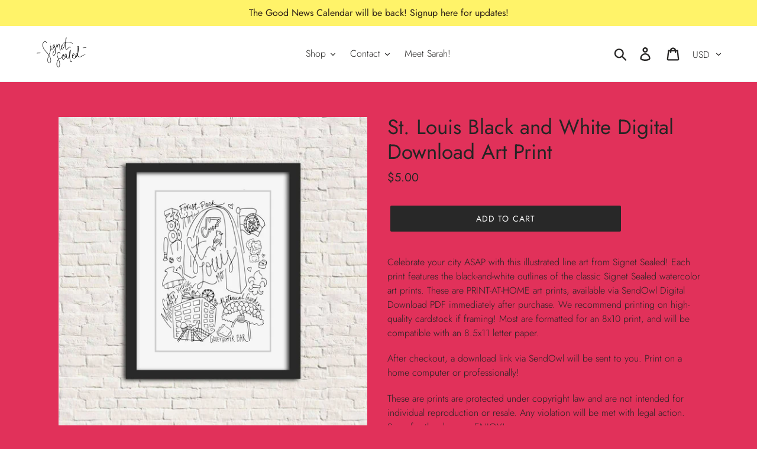

--- FILE ---
content_type: text/javascript
request_url: https://signetsealed.com/cdn/shop/t/1/assets/globo.alsobought.data.js?v=33250679003270375721658324462
body_size: -563
content:
globoRelatedProductsConfig.manualRecommendations = {"2758486491236":["2758462701668","2758497075300","2758552584292"],"2758555074660":["2758420824164"],"2758560579684":["2758547079268","2758560579684"],"2758564282468":["2758564282468","2758438977636","2758569263204","2758474039396","2758566510692"],"2758570049636":["2758552027236"]};
globoRelatedProductsConfig.manualVendors = {};
globoRelatedProductsConfig.manualTags = {};
globoRelatedProductsConfig.manualProductTypes = {};
globoRelatedProductsConfig.manualCollections = {};